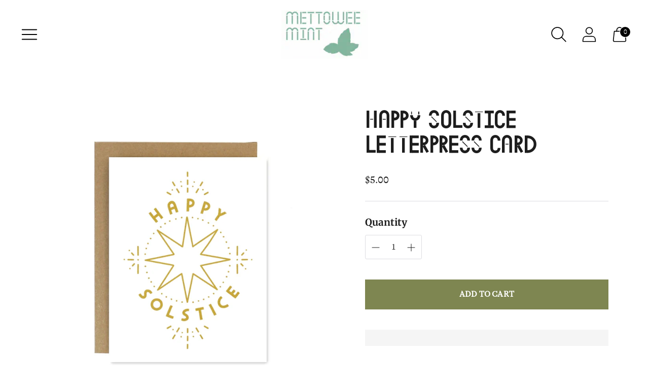

--- FILE ---
content_type: text/javascript; charset=utf-8
request_url: https://mettoweemint.com/products/happy-solstice-letterpress-card-worthwhile-paper.js
body_size: 291
content:
{"id":7955594805480,"title":"Happy Solstice Letterpress Card","handle":"happy-solstice-letterpress-card-worthwhile-paper","description":"","published_at":"2026-01-22T09:28:15-05:00","created_at":"2022-09-01T15:46:14-04:00","vendor":"Worthwhile Paper","type":"Paper","tags":["Card","Faire","HolidayCard","LetterpressCard"],"price":500,"price_min":500,"price_max":500,"available":true,"price_varies":false,"compare_at_price":null,"compare_at_price_min":0,"compare_at_price_max":0,"compare_at_price_varies":false,"variants":[{"id":43783106003176,"title":"Default Title","option1":"Default Title","option2":null,"option3":null,"sku":"","requires_shipping":true,"taxable":true,"featured_image":null,"available":true,"name":"Happy Solstice Letterpress Card","public_title":null,"options":["Default Title"],"price":500,"weight":15,"compare_at_price":null,"inventory_management":"shopify","barcode":"97336040","requires_selling_plan":false,"selling_plan_allocations":[]}],"images":["\/\/cdn.shopify.com\/s\/files\/1\/0501\/9277\/7382\/products\/f6ae0f2e910e10e3cfaac2f6375a28b9ec8d4e5cc0111060edd7c62e0235b61d.jpg?v=1662066592"],"featured_image":"\/\/cdn.shopify.com\/s\/files\/1\/0501\/9277\/7382\/products\/f6ae0f2e910e10e3cfaac2f6375a28b9ec8d4e5cc0111060edd7c62e0235b61d.jpg?v=1662066592","options":[{"name":"Title","position":1,"values":["Default Title"]}],"url":"\/products\/happy-solstice-letterpress-card-worthwhile-paper","media":[{"alt":null,"id":31655071777000,"position":1,"preview_image":{"aspect_ratio":1.0,"height":864,"width":864,"src":"https:\/\/cdn.shopify.com\/s\/files\/1\/0501\/9277\/7382\/products\/f6ae0f2e910e10e3cfaac2f6375a28b9ec8d4e5cc0111060edd7c62e0235b61d.jpg?v=1662066592"},"aspect_ratio":1.0,"height":864,"media_type":"image","src":"https:\/\/cdn.shopify.com\/s\/files\/1\/0501\/9277\/7382\/products\/f6ae0f2e910e10e3cfaac2f6375a28b9ec8d4e5cc0111060edd7c62e0235b61d.jpg?v=1662066592","width":864}],"requires_selling_plan":false,"selling_plan_groups":[]}

--- FILE ---
content_type: text/javascript; charset=utf-8
request_url: https://mettoweemint.com/products/happy-solstice-letterpress-card-worthwhile-paper.js
body_size: 268
content:
{"id":7955594805480,"title":"Happy Solstice Letterpress Card","handle":"happy-solstice-letterpress-card-worthwhile-paper","description":"","published_at":"2026-01-22T09:28:15-05:00","created_at":"2022-09-01T15:46:14-04:00","vendor":"Worthwhile Paper","type":"Paper","tags":["Card","Faire","HolidayCard","LetterpressCard"],"price":500,"price_min":500,"price_max":500,"available":true,"price_varies":false,"compare_at_price":null,"compare_at_price_min":0,"compare_at_price_max":0,"compare_at_price_varies":false,"variants":[{"id":43783106003176,"title":"Default Title","option1":"Default Title","option2":null,"option3":null,"sku":"","requires_shipping":true,"taxable":true,"featured_image":null,"available":true,"name":"Happy Solstice Letterpress Card","public_title":null,"options":["Default Title"],"price":500,"weight":15,"compare_at_price":null,"inventory_management":"shopify","barcode":"97336040","requires_selling_plan":false,"selling_plan_allocations":[]}],"images":["\/\/cdn.shopify.com\/s\/files\/1\/0501\/9277\/7382\/products\/f6ae0f2e910e10e3cfaac2f6375a28b9ec8d4e5cc0111060edd7c62e0235b61d.jpg?v=1662066592"],"featured_image":"\/\/cdn.shopify.com\/s\/files\/1\/0501\/9277\/7382\/products\/f6ae0f2e910e10e3cfaac2f6375a28b9ec8d4e5cc0111060edd7c62e0235b61d.jpg?v=1662066592","options":[{"name":"Title","position":1,"values":["Default Title"]}],"url":"\/products\/happy-solstice-letterpress-card-worthwhile-paper","media":[{"alt":null,"id":31655071777000,"position":1,"preview_image":{"aspect_ratio":1.0,"height":864,"width":864,"src":"https:\/\/cdn.shopify.com\/s\/files\/1\/0501\/9277\/7382\/products\/f6ae0f2e910e10e3cfaac2f6375a28b9ec8d4e5cc0111060edd7c62e0235b61d.jpg?v=1662066592"},"aspect_ratio":1.0,"height":864,"media_type":"image","src":"https:\/\/cdn.shopify.com\/s\/files\/1\/0501\/9277\/7382\/products\/f6ae0f2e910e10e3cfaac2f6375a28b9ec8d4e5cc0111060edd7c62e0235b61d.jpg?v=1662066592","width":864}],"requires_selling_plan":false,"selling_plan_groups":[]}